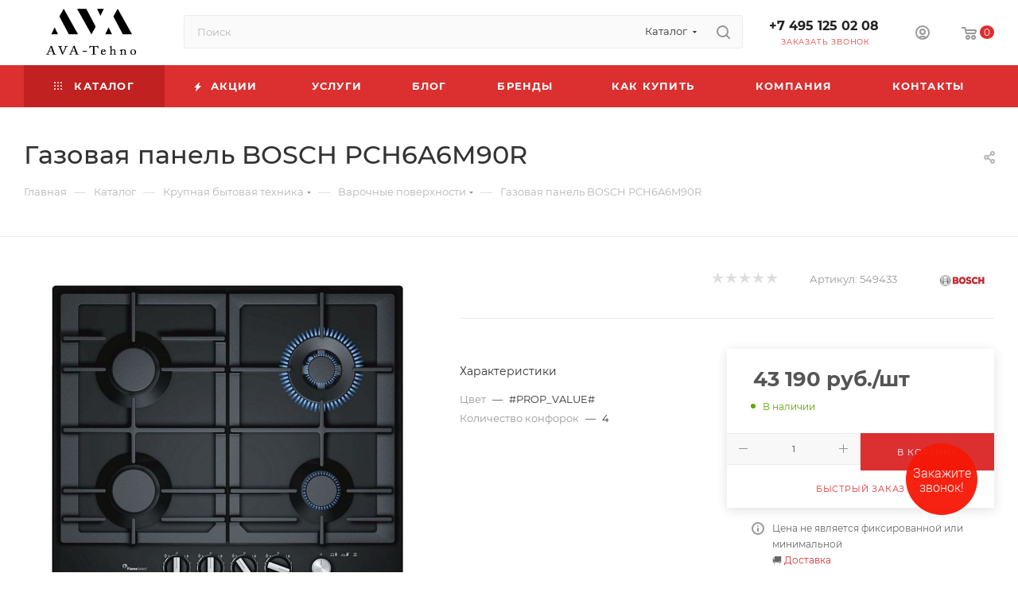

--- FILE ---
content_type: text/html; charset=UTF-8
request_url: https://avatehno.ru/bitrix/components/bitrix/sale.prediction.product.detail/ajax.php
body_size: 405
content:
	<script>
	BX.ready(function () {
		BX.onCustomEvent('onHasNewPrediction', ['', 'sale_gift_product_1095126696']);
	});
	</script>
	

--- FILE ---
content_type: text/css
request_url: https://avatehno.ru/bitrix/templates/aspro_max/themes/1/theme.min.css?176623786951135
body_size: 10340
content:
.colored_theme_bg,.colored_theme_bg_before:before,.colored_theme_hover_bg_before:hover:before,.colored_theme_bg_before:before,.colored_theme_hover_bg:hover,.colored_theme_hover_bg-block:hover .colored_theme_hover_bg-el,.video-block .image .play:after,.landings-list__item--active,.item-accordion-wrapper.opened .accordion-head:before{background-color:#dc2f2f;border-color:#dc2f2f;}.colored_theme_bg_hovered_hover:hover{background-color:#e04949;}.bx-ie .colored_theme_hover_bg-block:hover .colored_theme_hover_bg-el-svg svg path{fill:#dc2f2f;}.colored_theme_n_hover_bg-svg-stroke:not(:hover)svg *{stroke:#dc2f2f !important;}.colored_theme_hover:hover{background-color:#dc2f2f !important;}.EXTENDED .blog-comment-meta .rating-vote a.active *{fill:#dc2f2f !important;}.EXTENDED .blog-comment-meta a{color:#dc2f2f !important;}a.scroll-to-top.ROUND_COLOR,a.scroll-to-top.RECT_COLOR{background-color:#dc2f2f;}a.scroll-to-top.ROUND_COLOR:hover,a.scroll-to-top.RECT_COLOR:hover{background-color:#bc7573;}.cluster_custom svg .cls-cluster2,.cls-marker2{fill:#dc2f2f !important;}.bx-ie .color-theme-hover:hover,.bx-ie .color-theme-hover:hover *{color:#dc2f2f !important;}.bx-ie #main .basket_hover_block .tabs_content .foot>.pull-left:hover .svg-inline-closes *{fill:#dc2f2f !important;}#main .basket_hover_block .tabs_content .items .item .remove-cell:hover *{fill:#dc2f2f !important;}.mega_fixed_menu .right_block .contact_wrap .person_wrap .counters .count{background-color:#dc2f2f;}.uploader:hover{background:#dc2f2f;border-color:#dc2f2f;}.uploader:hover .resetfile:before{background-color:#e04949;}.basket_print i{background-color:#d02222;}.bx-ie .btn_basket_heading:hover .title,.bx-ie .basket-checkout-block-share:hover .title{color:#dc2f2f;}.rss_feed_icon{background:#d9232f;color:#000;}.start_promo .item i.title a,.start_promo .item i.price a,.start_promo .item i.title span,.start_promo .item i.price span,.start_promo .item span.main_wrap i:after,.start_promo .item p span,.wrap_tizer .wrap_outer,.wrap_tizer .wrap_outer .outer_text,.wrap_tizer .wrap_outer .inner_text{background:#dd2929;}.start_promo .item i.title span,.start_promo .item i.price span{box-shadow:-4px 1px 0px 4px #dd2929, 4px 1px 0px 4px #dd2929;}.start_promo .item i.price span{box-shadow:-4px 0px 0px 4px #dd2929, 4px 0px 0px 4px #dd2929;}.module-map .infoBox .close_info:hover{background-color:#d9232f;}#header ul.menu.full>li.search_row #search-submit-button:hover,#header ul.menu.full>li.search_row #search-submit-button.hover{border:transparent;}#header .catalog_menu ul.menu>li,#header ul.menu.adaptive:not(.opened) li.menu_opener,#header ul.menu.full.opened li:not(.search_row):hover,#header ul.menu.full.opened li.current{border-bottom:1px solid #a8251b;}#header .catalog_menu ul.menu>li:not(.current):not(.stretch):hover{border-bottom:1px solid #ad1c21;border-right:1px solid #ad1c21;}#header ul.menu.full.opened li:not(.search_row):hover,#header ul.menu.full.opened li.current{border-top:1px solid #dd2929;}#header .catalog_menu ul.menu>li.current>a{color:#fff;border-left:1px solid #dc2525;}#header .catalog_menu ul.menu>li{border-right:1px solid #a8251b;}.header-cart-block .cart span.icon i{background-position:0px -84px;}ul.menu li .child .child_wrapp,.authorization-cols .form-block{border-top:2px solid #d9232f;}.catalog_detail ul.tabs.main_tabs{border-bottom:2px solid #d9232f;}ul.menu li b.space,.breadcrumbs .drop b.space,.hint .triangle{border-bottom:6px solid #d9232f;}.basket_button,.basket_button span,.button30,.button30 span,.popup .soc-avt .row a{color:#fff;}.bx-ie .breadcrumbs__item:hover .breadcrumbs__link .breadcrumbs__item-name{color:#dc2f2f;}.forgot:hover{color:#dc2f2f !important;}.bx-ie .delivery_note:hover .title{color:#dc2f2f;}.bx-ie .delivery_note:hover .svg *{fill:#dc2f2f;}.basket_hover_block .tabs_content .buttons .basket_back a:hover{background:#e04949;}#main .basket_hover_block .cart-empty .cart-empty__info .btn:hover{background:#e04949;}#bx-soa-order-form .btn.btn-default{background:#dc2f2f;border-color:#dc2f2f;}#bx-soa-order-form .btn.btn-default:hover{background:#e04949;border-color:#e04949;}#mobilefilter .bx_filter .bx_filter_button_box .bx_filter_parameters_box_container{background:#dc2f2f;border-color:#dc2f2f;}.sidebar_menu .menu_top_block.catalog_block ul.dropdown li.v_bottom .parent:hover .svg-inline-right{background:#dc2f2f !important;}.sidebar_menu .menu_top_block.catalog_block ul.dropdown li.v_bottom .parent:hover .svg-inline-down{background:#dc2f2f !important;}ul.tabs li.cur .triangle,.view-list .view-header i.triangle{border-top:5px solid #d02222 !important;}.basket_button.add span{background-position:0px -6px;}.basket_button.read_more span{background-position:1px -448px;}.basket_button.added span{background-position:0px -45px;}.front_slider_wrapp .extended_pagination>li.active i.triangle{border-right-color:#d02222;}.catalog_detail .extended_info a.compare_item i{background-position:-32px -65px;}.catalog_detail .extended_info a.wish_item i{background-position:3px -72px;}.display_list a.compare_item i{background-position:-32px -3px;}.display_list a.wish_item i{background-position:-3px -2px;}.display_list a.compare_item:hover i,.display_list a.compare_item.added i{background-position:-32px -65px;}.display_list a.wish_item:hover i,.display_list a.wish_item.added i{background-position:-3px -63px;}.popup .form .form_head{border-bottom-color:#d9232f;}.item_slider .thumbs i.triangle{border-bottom:5px solid #d9232f;}blockquote:before{background-color:#d9232f;}.module-gallery-list li .fancy_hover:hover{border:2px solid #d9232f;}.smartfilter .bx_ui_slider_track .bx_ui_slider_range,.bx_filter .bx_ui_slider_pricebar_V:after{background:#dc2f2f;}.catalog_block .catalog_item .basket_button.read_more span{background-position:1px -408px;}.catalog_block .catalog_item .basket_button.to-cart span{background-position:0 -7px;}.catalog_block .catalog_item:hover .basket_button span{color:#fff;background-position:0px -87px;}.catalog_block .catalog_item:hover .basket_button.read_more span{background-position:1px -448px !important;}.catalog_item .basket_button.in-cart span,.basket_button.in-cart span{background-position:0px -127px !important;}.bx-ie .catalog_item:hover .item-title a,.bx-ie .item:hover .info a,.bx-ie .item:hover .name a,.bx-ie .item:hover .title a,.bx-ie .item .title a:hover{color:#d02222;}.style-switcher .left-block .section-block .subitems .subsection-block.active:before{background-color:#dc2f2f;}.bx-ie .style-switcher .right-block .action_block .header-inner:hover{color:#dc2f2f;}.bx-ie .style-switcher .right-block .action_block .header-inner:hover svg path{fill:#dc2f2f;}.style-switcher .presets .presets_subtabs .presets_subtab.active:after,.style-switcher .presets .presets_block .item.active .inner,.presets .presets_block .conf .preset-block .checked,.dynamic_left_side .cl:hover,.style-switcher>.close_block .svg:hover{background:#dc2f2f;}.style-switcher .contents.wizard .variant.active .checkbox{border-color:#dc2f2f;}@media(min-width:501px)and (max-width:700px){.style-switcher>.close_block .svg{background:#dc2f2f;}}.presets .presets_block .conf .preset-block.current .image{box-shadow:0px 0px 0px 1px inset #dc2f2f;border-color:#dc2f2f;}.bx-ie .contents.parametrs .dynamic_left_side .items_inner .bottom_description a svg path,.bx-ie .colored_theme_svg svg path,.bx-ie .colored_theme_svg,.bx-ie .muted:not(.ncolor):hover svg path{fill:#dc2f2f;}.more-item-info.opened,.more-item-info:hover,.catalog_item:hover .more-item-info{background-color:#dc2f2f;}.more-item-info.opened,.more-item-info:hover,.catalog_item:hover .more-item-info{border-color:#dc2f2f;}.item_block.slide:hover .arrow-block{background-color:#dc2f2f;border-color:#dc2f2f;}#mobilemenu .expanded>.dropdown .menu_back:hover .svg-inline-back_arrow *{fill:#dc2f2f;}.catalog_item:hover .basket_button.added span{color:#fff;}.bx_filter_container #modef .triangle,.left_block .internal_sections_list .child_wrapp .triangle{border-right:6px solid #d9232f;}#order_form_div .sale_order_table .ps_logo img:hover,#order_form_div .sale_order_table .ps_logo input[type=radio]:checked+label img,#order_form_div .sale_order_table.delivery label:hover img,#order_form_div .sale_order_table.delivery input[type=radio]:checked+label img,#order_form_div div.ps_logo.selected img,#order_form_div .account label:hover img,#order_form_div .account img.active{border:2px solid #d9232f;}.front_slider_wrapp .extended_pagination>li.active span,a.b-share-popup__item:hover .b-share-popup__item__text{color:#fff !important;}ul.tabs li.cur span,ul.tabs li.cur:hover span,.front_slider_wrapp a.read_more{color:#fff;}a i.arrow b{background-position:-36px 0px;}.top-h-row .search #search-submit-button:hover i,.top-h-row .search #search-submit-button.hover i{background-position:top center;}.catalog_detail a.compare_item:hover .icon i{background-position:-32px -65px;}.catalog_detail a.wish_item:hover .icon i{background-position:2px -45px;}.button30.ask_question span.show_form,.button30.ask_question span.hide_form{background-position:5px -605px;}.button30.ask_question span.hide_form{color:#000;}.button30.ask_question span.hide_form:hover{color:#fff;}.question-list .q .ic b{background-position:-38px -188px;}.question-list .q.op .ic b{background-position:-8px -188px;}.number_list a.current span{color:#fff !important;}.basket_button span,.compare_button span{background-position:0px -87px;}.bx_filter_container_title .hint.active .hint_icon,.bx_filter_container_title .hint.active .hint_icon,.bx_filter_container_title .hint.active .hint_icon:hover,#header .basket_fly .opener .basket_count:not(.empty) .count{color:#fff;}.left_block .internal_sections_list li.item:hover>a,.left_block .internal_sections_list li.item.cur>a{color:#fff;}.left_block .internal_sections_list li *{-webkit-transition:none;-moz-transition:none;-o-transition:none;transition:none;}a.compare_item i{background-position:-31px -1px;}a.wish_item i{background-position:-2px -1px;}a.compare_item:hover i{background-position:-31px -33px;}a.wish_item:hover i{background-position:-2px -32px;}a.compare_item.added i{background-position:-31px -63px;}a.wish_item.added i{background-position:-2px -62px;}.module_products_list .basket_button.to-cart span{background-position:0 -7px;}.module_products_list .basket_button.to-cart:hover span{background-position:0px -87px;}.basket_button.in-cart span{background-position:0px -127px;}.popup .close:hover i,.popup .grey .close i,.popup-window-close-icon.popup-window-titlebar-close-icon:hover:after{background-position:-1px -59px;}.card_popup_frame.popup .but_row a.to_basket .icon i{background-position:-5px -170px;}.soc-serv-main .button30 span,.reviews-expanded .button30.add_review span,.catalog_detail .basket_button.one_click span,.button30.review_preview span,.popup .grey .pop-up-title{color:#000;text-shadow:0 1px 0px rgba(255,255,255,0.5);-moz-text-shadow:0 1px 0px rgba(255,255,255,0.5);-o-text-shadow:0 1px 0px rgba(255,255,255,0.5);-webkit-text-shadow:0 1px 0px rgba(255,255,255,0.5);}.module-order-history .status.delivered{color:#fff;}.jobs_wrapp .item a:not(.opened):hover .icon i,.staff_wrapp .section .section_title:not(.opened):hover .icon i{background-position:-31px -33px;}.jobs_wrapp .item a.opened:hover .icon i,.staff_wrapp .section .section_title.opened:hover .icon i{background-position:0 -34px;}.button30.add_review span{background-position:4px -286px;}.button30.send_review span{background-position:4px -365px;}.card_popup_frame.popup .but_row a.to_delay .icon i{background-position:-48px -257px;}.compare_button span{background-position:-32px -64px;}#header .basket_fly .opener .basket_count .icon i{background-position:-7px -89px;}#header .basket_fly .opener .basket_count.empty:hover .icon i{background-position:-7px -47px;}#header .basket_fly .opener .basket_count.empty .icon i{background-position:-7px -5px;}#header .basket_fly .opener .wish_count .icon i{background-position:-48px -424px;}#header .basket_fly .opener .wish_count:hover .icon i{background-position:-48px -383px;}ul.menu li a{color:#000;}.catalog_menu ul.menu li a{color:#fff;}a i.arrow.down b{background-position:-36px -35px;}.catalog_item:hover .basket_button span{color:#fff;}ul.specials_slider .basket_button span{background-position:0 -7px;}ul.specials_slider .basket_button:hover span,ul.specials_slider li:hover .basket_button span{background-position:0px -87px;}ul.specials_slider .basket_button.read_more span{background-position:1px -408px;}ul.specials_slider li:hover .basket_button.read_more span{background-position:1px -448px !important;}#header .basket_fly .opener .wish_count.empty:hover .icon i{background-position:-48px -341px;}#header .basket_fly .opener .wish_count.empty .icon i{background-position:-48px -299px;}.flex-direction-nav li:hover a,.flex-direction-nav li:hover .js-click{background-color:#dc2f2f;}.colored-svg{stroke:#dc2f2f;}#basket-root .basket-items-list-header-filter-item.active:before{background-color:#dc2f2f;}#basket-root .basket-item-scu-item:hover,#basket-root .basket-item-scu-item.selected,#basket-root .basket-item-scu-item.not-available:hover{border-color:#dc2f2f;}#basket-root .basket-items-list .basket-item-block-info .basket-items-list-item-warning-container .alert.alert-warning a[data-entity="basket-item-remove-delayed"]:before{background-color:#dc2f2f;}#basket-root .basket-item-property-scu-text .basket-item-scu-item.selected,.basket-coupon-alert .close-link:hover:after,.basket-coupon-alert .close-link:hover:before,#basket-root .basket-item-amount-btn-plus:hover:before,#basket-root .basket-item-amount-btn-plus:hover:after,.basket-item-amount-btn-minus:hover:after{background-color:#dc2f2f;}#basket-root .basket-checkout-section .btn.btn-default:hover,body #basket-root .basket-checkout-section .btn.btn-default:active,body #basket-root .basket-checkout-section .btn.btn-default:focus{border-color:#e04949;background-color:#e04949;}#basket-root #basket-warning{border-color:#dc2f2f;}#basket-root .basket-checkout-section .btn-default.basket-btn-checkout:not(:hover),#basket-root .basket-checkout-section .btn-default.basket-btn-checkout:not(:active),#basket-root .basket-checkout-section .btn-default.basket-btn-checkout:not(:focus){background-color:#dc2f2f;border-color:#dc2f2f;}.sale-products-gift .product-item-scu-item-text-block:hover,.sale-products-gift .product-item-scu-item-color-block:hover,.sale-products-gift .product-item-scu-item-text-container.selected .product-item-scu-item-text-block,.sale-products-gift .product-item-scu-item-color-container.selected .product-item-scu-item-color-block{outline-color:#dc2f2f;}.sale-products-gift .product-item-small-card .product-item-container .product-item .product-item-button-container .btn:not(:hover){color:#dc2f2f;border-color:rgba(220,47,47,0.35);}.sale-products-gift .product-item-small-card .product-item-container .product-item .product-item-button-container .btn:hover{background-color:#dc2f2f;border-color:#dc2f2f;}#bx-soa-order .bx-soa-section .bx-soa-section-title:before{background-color:#dc2f2f;}#bx-soa-order div[class*=bx-sls] .quick-locations .quick-location-tag,#bx-soa-order-form .bx-soa-pickup-list-item:not(.bx-selected) .bx-soa-pickup-l-item-btn .btn.btn-default:not(:hover){border-color:rgba(220,47,47,0.35);color:#dc2f2f;}#bx-soa-order .bx-soa-more .bx-soa-more-btn .pull-left{border-color:rgba(220,47,47,0.35);}#bx-soa-order div[class*=bx-sls] .quick-locations .quick-location-tag:hover{background-color:#dc2f2f;color:#fff;}#bx-soa-order .bx-soa .form-group .radio-inline.checked label:before,#bx-soa-order .bx-soa .form-group .radio-inline label:hover:before,#bx-soa-order .bx-soa-pp-company:hover .bx-soa-pp-company-graf-container:before,#bx-soa-order .bx-soa-pp-company.bx-selected .bx-soa-pp-company-graf-container:before{background-color:#dc2f2f;}#bx-soa-order .bx-soa-pp-item-container .bx-soa-pp-company.bx-selected .bx-soa-pp-company-graf-container,#bx-soa-order .bx-soa-pp-item-container .bx-soa-pp-company:hover .bx-soa-pp-company-graf-container,#bx-soa-order .bx-soa-pp-company.bx-selected .bx-soa-pp-company-graf-container .bx-soa-pp-company-image,#bx-soa-order .bx-soa-pp-company:hover .bx-soa-pp-company-graf-container .bx-soa-pp-company-image{border-color:#dc2f2f;}#bx-soa-order .bx-soa-pp-desc-container .bx-soa-pp-company:before,#bx-soa-order .bx-soa-pp-desc-container .checkbox label:hover:before,#bx-soa-order .bx-soa-pp-desc-container .checkbox label.checked:before{background-color:#dc2f2f;}#bx-soa-order .bx-soa-pp-item-container .bx-soa-pp-company:hover .bx-soa-pp-company-smalltitle,#bx-soa-order .bx-soa-more .bx-soa-more-btn .pull-left{color:#dc2f2f;}div[class*=bx-sls] .dropdown-block:hover .bx-ui-sls-clear:before,div[class*=bx-sls] .dropdown-block:hover .bx-ui-sls-clear:after,div[class*=bx-sls] .bx-ui-sls-clear:hover:before,div[class*=bx-sls] .bx-ui-sls-clear:hover:after,#bx-soa-order .bx-soa-coupon-item .bx-soa-coupon-remove:hover:before,#bx-soa-order .bx-soa-coupon-item .bx-soa-coupon-remove:hover:after{background-color:#dc2f2f !important;}.set_block .item .item_inner .image .quantity,body .sale_order_full_table:first-of-type:before{background-color:#dc2f2f;}@media all and (max-width:950px){.header_wrap.colored #header .center_block .main-nav{background:#dd2929;}}@media all and (max-width:768px){body .color-controls .flex-control-paging li a.flex-active, body .color-controls .flex-control-paging li:hover a:not(.touch){background:#dd2929;background:url([data-uri]);background:-moz-linear-gradient(top,#dd2929 0%,#cc2721 100%);background:-webkit-gradient(linear,left top,left bottom,color-stop(0%,#dd2929),color-stop(100%,#cc2721));background:-webkit-linear-gradient(top,#dd2929 0%,#cc2721 100%);background:-o-linear-gradient(top,#dd2929 0%,#cc2721 100%);background:-ms-linear-gradient(top,#dd2929 0%,#cc2721 100%);background:linear-gradient(to bottom,#dd2929 0%,#cc2721 100%);filter:progid:DXImageTransform.Microsoft.gradient(startColorstr='@bcolor_00aae2',endColorstr='@bcolor_008fc7',GradientType=0);}}@media all and (max-width:600px){#header ul.menu.full.opened>li, .has_menu #header .center_block .main-nav{background-color:#dd2929;}.has_menu #header .center_block .main-nav:hover{background:#c87678 none repeat scroll 0 0;}#header ul.menu.full.opened li.current{background:#cc2721;}}@media all and (max-width:550px){body #footer .footer_inner .line{border-top:4px solid #d9232f;}.basket_wrapp .empty_cart:not(.bcart) .wraps_icon_block.basket .count span, .basket_wrapp .basket_empty .wraps_icon_block.basket .count span{color:#FFF;background:#dd2929;}}#header .wrapper_middle_menu.wrap_menu ul.mobile_menu li:hover>a,#header .wrapper_middle_menu.wrap_menu ul.mobile_menu li.opened>a,#header .wrapper_middle_menu.wrap_menu ul.mobile_menu li.current>a{background:#c87678;}#header .wrapper_middle_menu.wrap_menu ul.menu.opened>li{background:#d02222;}body .basket-link .js-basket-block .count,.top_slider_wrapp .slides .wraps_buttons .wrap.added{background:#dc2f2f;}.button.transparent,.h_color_white .header_wrap .menu>li.current>a span,.h_color_white.wrapper #header ul.menu li .child .child_wrapp,.m_color_white.wrapper #header ul.menu li .child .child_wrapp,.basket_normal .popup.card_popup_frame .basket_popup_wrapp,.basket_sort ul.tabs li.cur div,.smartfilter .bx_ui_slider_track .bx_ui_slider_handle,.bx_filter .button,.bx_filter_vertical input[type="checkbox"]:checked+label.sku,.sku_props .bx_item_detail_size ul li.active,.bx_size_scroller_container .bx_size ul li.bx_active,.bx_filter .bx_filter_param_label.active .bx_filter_param_btn,.bx_catalog_item_scu .bx_item_detail_scu ul li.active span.cnt,.item_slider .thumbs li.current,.popup-window.popup-window-titlebar .popup-window-top-row .popup-window-left-column,.popup-window.popup-window-titlebar .popup-window-top-row .popup-window-center-column,.popup-window.popup-window-titlebar .popup-window-top-row .popup-window-right-column,.popup-window.popup-window-titlebar-light .popup-window-top-row .popup-window-left-column,.popup-window.popup-window-titlebar-light .popup-window-top-row .popup-window-center-column,.popup-window.popup-window-titlebar-light .popup-window-top-row .popup-window-right-column,.bx_element input[type=radio]:checked+label .bx_logotype,.bx_element label.selected .bx_logotype{border-color:#dc2f2f;}.bx-ie a,.bx-ie .link,.button.transparent,.button.transparent:hover,.specials_slider_wrapp ul.tabs>li span,.basket_wrapp .basket_block .link:hover+.wraps_icon_block+.text .title,.stores .stores_list .item a span,.phones .order_wrap_btn,.footer_bottom .all_menu_block ul li a:hover,.footer_bottom .submenu_top .menu_item a:hover,.avtorization-call.enter:hover span,.top-h-row .h-user-block a:hover,ul.menu .child li.menu_item a,#header .catalog_menu ul.menu>li.current>a,ul.menu .child .depth3 a,ul.menu .child li.menu_title a:hover,#header ul.menu li .child.submenu .child_wrapp a:not(.title),.img_block_capcha .reload,.h_color_white .center_block .menu.full>li:hover>a,.m_color_white #header .wrapper_middle_menu .menu.bottom>li:hover>a,.m_color_white #header .wrapper_middle_menu .menu.bottom>li.hover>a,body #header ul.menu li .child.line .child_wrapp>a:hover,.basket_sort ul.tabs li .wrap_li>span *,.basket_sort ul.tabs li .wrap_li>span,.left_block .internal_sections_list .child_wrapp .child li.cur>a,.left_block .internal_sections_list .child_wrapp .child li.depth3 a.menu_item.cur,.left_block .internal_sections_list .child_wrapp a:hover,.bx-ie .breadcrumbs a:hover span,.tabs-head li.current span,.reviews-post-reply-buttons a:hover,h4.hover,.button.transparent.white:hover,.button.white_bg,.bx-ie .item .child_container .child_wrapp .menu_item.current a,.bx-ie .item .child_container .child_wrapp .menu_item:hover a{color:#d02222;}button.button,input.button,.button,#header ul.menu.full.opened li:not(.search_row):hover,#header ul.menu.full>li.search_row #search-submit-button:hover,table.title-search-result td.title-search-all a .icon,.flex-direction-nav li:hover,.flex-control-nav li .flex-active:before,.flex-control-nav li a:hover:before,.top_slider_wrapp .flex-direction-nav li:hover,.like_icons .wish_item.added,.like_icons .compare_item.added,.light .stores .all_map,.block_wr.dark,.header_wrap #header .middle-h-row .logo_wrapp .logo a,.h_color_colored .header_wrap #header,.registraion-page .top p:after,.has_menu.m_color_colored #header .catalog_menu,.module-cart .remove-cell a:hover,.cart_shell .remove-cell a:hover,.bx_item_set_hor .bx_item_set_hor_item a.remove,.bx_filter .bx_filter_parameters_box_title:before,.bx_filter_vertical input[type="checkbox"]+label:before,.filter input[type="checkbox"]+label:before,.filter input[type="radio"]+label:before,.bx_filter label.pal:hover .bx_filter_param_btn,.bx_filter .bx_filter_param_label.active .bx_filter_param_btn,.bx_filter_vertical input[type="checkbox"]:checked+label.sku,.left_block .internal_sections_list li.cur,.left_block .internal_sections_list li:hover,.left_block .internal_sections_list .title .inner_block:hover:before,.left_block .internal_sections_list .child_wrapp .child li.depth3 a.menu_item.cur:before,.left_block .internal_sections_list .child_wrapp .child li.depth3 a.menu_item:hover:before,.left_block .internal_sections_list .child_wrapp ul.child li.cur:after,.left_block .internal_sections_list .child_wrapp ul.child li:hover:after,body #content .props_list tr td>span:before,body #content .props_list tr td>.txt:before,.module-pagination .nums .cur,.more_text_ajax:before,.captcha_reload:before,.sku_props .bx_item_detail_size ul li.active,.bx_size_scroller_container .bx_size ul li.bx_active,.bx_catalog_item_scu .bx_item_detail_scu ul li.active span:not(.cnt_item),.ik_select_list .ik_select_list_inner ul li.ik_select_active,.bx_filter_select_popup ul li label.selected,.filter_opener.opened,.wr_scrollbar .scrollbar .handle,a i.arrow,.popup-window-close-icon.popup-window-titlebar-close-icon:hover,.bx_kit_item .bx_kit_item_add,.catalog_detail .offers_table td.opener:hover .opener_icon,.opener_icon:hover,.char_name .hint .icon:hover,.char_name .hint.active .icon,.location-block-wrapper .bx-sls .bx-ui-sls-clear:before,h4:hover .opener_icon,.bg_block:before,#order_form_div input[type="submit"],.module-order-history .item_name:hover .icon,.module-order-history .item_name:hover .icon,.faq.list .item .q:hover .opener_icon,.jobs_wrapp .item .name tr:hover .opener_icon,.owl-carousel.owl-theme.owl-bg-nav .owl-nav button:hover:not(.disabled){color:#FFF;background:#dd2929;}.basket-share-detail__head .char_name .props_list .hint .icon:hover,.basket-share-detail__head .char_name .props_list .hint.active .icon,.basket-share-detail__head .char_name .props_list .hint.active .icon{color:#FFF;background:#dd2929;border-color:#dd2929;}.bigs .flex-direction-nav li{color:#FFF;background:#dd2929;}.btn.btn-default{background-color:#dc2f2f;border-color:#dc2f2f;color:#ffffff;}.btn.btn-default:hover,.btn.btn-default:active,.btn.btn-default:focus{background-color:#e04949;border-color:#e04949;}.btn.btn-default.white:not(.grey){color:#dc2f2f !important;border:1px solid #dc2f2f;background:#ffffff;}.btn.btn-default.white:hover,.btn-default.white:active,.btn-default.white:focus{color:#ffffff !important;border-color:#dc2f2f;background:#dc2f2f;}.btn.btn-default.white.white-bg:hover,.btn-default.white.white-bg:active,.btn-default.white.white-bg:focus{color:#dc2f2f !important;border-color:#dc2f2f;background:#fff;}.btn.btn-primary{background-color:#00b290;border-color:#00b290;}.btn.btn-primary:hover,.btn.btn-primary:active,.btn.btn-primary:focus{background-color:#30c4a8;border-color:#30c4a8;}.btn.btn-success{background-color:#84bc29;border-color:#84bc29;}.btn.btn-success:hover,.btn.btn-success:active,.btn.btn-success:focus{background-color:#9dca53;border-color:#9dca53;}.btn.btn-info{background-color:#0ca9e3;border-color:#0ca9e3;}.btn.btn-info:hover,.btn.btn-info:active,.btn.btn-info:focus{background-color:#39baec;border-color:#39baec;}.btn.btn-warning{background-color:#f38b04;border-color:#f38b04;}.btn.btn-warning:hover,.btn.btn-warning:active,.btn.btn-warning:focus{background-color:#f8a132;border-color:#f8a132;}.btn.btn-danger{background-color:#dc130d;border-color:#dc130d;}.btn.btn-danger:hover,.btn.btn-danger:active,.btn.btn-danger:focus{background-color:#e63f3a;border-color:#e63f3a;}.btn.btn-transparent{background-color:rgba(255,255,255,0);border-color:rgba(255,255,255,0);}.btn.btn-transparent:hover,.btn.btn-transparent:active,.btn.btn-transparent:focus{background-color:#e04949;border-color:#e04949;}.btn.btn-transparent:hover{color:#ffffff;}.btn.btn-responsive-nav{background-color:#dc2f2f;}.btn.btn-responsive-nav:hover{color:#dc2f2f;border:1px solid #dc2f2f;background-color:#ffffff;padding:4px 7px 2px;}.btn.btn-link{color:#dc2f2f;border-color:rgba(220,47,47,0.35);}.btn.btn-link:hover{color:#e04949;border-color:transparent;}.btn.btn-link:active{color:#9f1b1b;}.btn.btn-default.wc.vert .fa{background-color:#dc2f2f;}.btn.btn-default.wc.vert:hover .fa{background-color:#e04949;}.btn.btn-transparent-border:hover{background-color:#dc2f2f;border:1px solid #dc2f2f;}.bx-ie .btn.btn-transparent-border-color{border-color:rgba(220,47,47,0.35);color:#dc2f2f;}.bx-ie .btn.btn-transparent-border-color:hover{background-color:#dc2f2f;border-color:#dc2f2f;}@media(max-width:767px){.top_slider_wrapp.view_2 .btn.btn-transparent-border{border-color:rgba(220,47,47,0.35);color:#dc2f2f;}.top_slider_wrapp.view_2 .btn.btn-transparent-border:hover{background-color:#dc2f2f;border-color:#dc2f2f;}.top_slider_wrapp.view_2 .btn.btn-default.white:not(:hover){border-color:rgba(220,47,47,0.35);color:#dc2f2f;color:#dc2f2f !important;}.top_slider_wrapp.view_2 .btn.btn-default.white:hover{background-color:#dc2f2f;border-color:#dc2f2f;}.top_slider_wrapp.view_2 .btn.btn-lg.white-border:not(:hover){border-color:rgba(220,47,47,0.35);color:#dc2f2f;color:#dc2f2f !important;}.top_slider_wrapp.view_2 .btn.btn-lg.white-border:hover{background-color:#dc2f2f;border-color:#dc2f2f;}}.half_block.top_big_banners .btn.btn-transparent-border:not(:hover){color:#dc2f2f;border-color:#dc2f2f;}.bx-ie .catalog_section_list .separator{color:rgba(220,47,47,0.35);}.btn-inline{color:#dc2f2f;}.btn-inline.black:hover{color:#dc2f2f;}.btn-inline.rounded:hover i{background:#dc2f2f;}.popup-window-content-white .popup-window-buttons .btn,.basket-icons-wrapper__btn .btn.in-cart,.basket-icons-wrapper__btn .btn.in-subscribe{background-color:#dc2f2f;border-color:#dc2f2f;}.popup-window-content-white .popup-window-buttons .btn:hover,body .item:hover .cost .icons-basket-wrapper .btn,.item .icons-basket-wrapper .btn.in-cart,.basket-icons-wrapper__btn:hover .btn.in-cart,.basket-icons-wrapper__btn:active .btn,.basket-icons-wrapper__btn:focus .btn,.item .icons-basket-wrapper .btn.in-subscribe{background-color:#e04949;border-color:#e04949;}._active .section-gallery-wrapper__item-nav:before{background-color:#dc2f2f;}.basket-icons-wrapper .like_icons>div span.in{border-color:#dc2f2f;}.basket-icons-wrapper .like_icons>div span:hover{border-color:#e04949;}body .fa.big-icon{background:#dc2f2f;}body .fa.big-icon.grey{color:#dc2f2f;background:#efefef;}.icon-text{color:#fff;background:#dc2f2f;}.icon-text .fa{color:#fff;}.icon-text.grey{color:#222;background:#efefef;}.icon-text.grey .fa{color:#dc2f2f;}.introtext{border-bottom-color:#dc2f2f;}.preview-text-detail .colored_line{background-color:#dc2f2f;}.sort_display a.current{background-color:#dc2f2f;}.view_sale_block .quantity_block .values .item{background-color:#dc2f2f;}footer .info .email a:hover{color:#dc2f2f;}.bx-ie .logo.colored svg .icon-path,.bx-ie .svg.colored *{fill:#dc2f2f;}.product-item-detail-tabs-container-fixed .product-item-detail-tabs-list li a:before{background-color:#dc2f2f;}.bx_soc_comments_div .bx-catalog-tab-list1 li.active a{color:#dc2f2f;}.bx_soc_comments_div .bx-catalog-tab-list1 li.active a svg path{fill:#dc2f2f;}#mobileheader .mobileheader-v2{background:#dc2f2f;}#mobilemenu .menu ul>li.selected a:before{background:#dc2f2f;}#mobilemenu .contacts a:hover{color:#dc2f2f;}#mobilemenu .menu>ul>li.counters .count{background:#dc2f2f;}#headerfixed .menu-block.rows:hover{background-color:#dc2f2f;}.bx-ie #headerfixed .menu-block .navs ul li.active>a,.bx-ie #headerfixed .menu-block .navs ul li a:hover,.bx-ie #headerfixed .menu-block .navs ul li a:focus{color:#dc2f2f;}.top-block.colored{background:#dc2f2f;}.top-block .social-icons li a:hover:before{background-color:#dc2f2f;}.top-block .top-block-item .inline-search-show:hover>span{color:#dc2f2f;}.logo.colored img,header .line-row,#mobileheader .logo.colored img{background-color:#dc2f2f;}.logo-row .top-callback .phone .fa,.logo-row .top-callback .email .fa{background-color:#dc2f2f;}.logo-row .top-callback .email,.logo-row .top-callback .email a:hover{color:#e04949;}.inline-search-block.fixed.big .search .close-block:hover .close-icons{background-color:#e04949;}.menu-row.bgcolored .menu-only{background:#dc2f2f;}.bx-ie .wrapper1:not(.light-menu-color) .header_wrap:not(.light-menu-color) .logo_and_menu-row .wrap_icon .top-btn:hover .title{color:#dc2f2f;}.search-tags-cloud .tags a:hover{background:#dc2f2f;}.logo.colored a img{background-color:#dd2929;}.bx-ie .dark-color:hover,.bx-ie a.colored,.bx-ie .colored,.bx-ie body#main .colored_theme_text,.bx-ie body#main .colored_theme_text_with_hover:not(:hover),.bx-ie body#main .colored_theme_hover_text:hover,.bx-ie .top-block .menu>li>a:hover{color:#dc2f2f;}.bx-ie .colored_theme_block_text:hover .colored_theme_el_text{color:#dc2f2f !important;}.dark-color:hover svg:not(.not_fill)rect,.dark-color:hover svg:not(.not_fill)circle{stroke:#dc2f2f;}.bx-ie body#main .colored_theme_text_with_hover:not(:hover) .svg svg path,.bx-ie body#main .colored_theme_hover_text:hover svg path,.bx-ie .fancybox-is-open svg:hover path{fill:#dc2f2f;}.bx_filter.compact .bx_filter_parameters_box.set .bx_filter_parameters_box_title.title,.filter_title.active-filter .svg:before{background:#dc2f2f;}.smartfilter .bx_ui_slider_track .bx_ui_slider_handle:after{background:#dc2f2f;}#basket-root .basket-item-actions-remove:hover:after,#basket-root .basket-item-actions-remove:hover:before,#basket-root .basket-items-list-item-clear-btn:hover:after,#basket-root .basket-items-list-item-clear-btn:hover:before,#basket-root .basket-items-list-wrapper .basket-clear:hover:after,#basket-root .basket-items-list-wrapper .basket-clear:hover:before{background:#dc2f2f;}.catalog_detail .bx-modal-container .btn.btn-add,.personal_wrapper form input[type=submit]{color:#FFF;background:#dc2f2f;}.catalog_detail .bx-modal-container .btn.btn-add:hover,.personal_wrapper form input[type=submit]:hover{background:#e04949;}.colored #header .catalog_menu ul.menu>li,header .wrap_menu{background:#d72424;}.tabs-head li.current:before{background-color:#dd2929;}.like_icons .compare_item.added:not(.btn)i,.like_icons .wish_item.added:not(.btn)i{background-color:#dd2929;}.icon_error_block:after{background-color:#dd2929 !important;}.specials_slider_wrapp ul.tabs li.cur span,.tab_slider_wrapp ul.tabs li.cur span,.popup .popup-intro{border-bottom-color:#dc2f2f;}.button:hover,.like_icons .compare_item.added:hover,.like_icons .wish_item.added:hover,.light .stores .all_map:hover{background:#bb716e;}html:not(.bx-touch) .like_icons .compare_item.added:not(.btn):hover i,html:not(.bx-touch) .like_icons .wish_item.added:not(.btn):hover i{background-color:#bb716e;}.wrapper_middle_menu.wrap_menu.mobile:hover{background:#bb716e;}.header_wrap #header .catalog_menu.menu_colored .inc_menu ul.menu>li:not(.current):hover>a{background:#de3c3c;}.phone_block .phone_wrap .icons{color:#d02222;}.bx-ie header .menu_top_block li.catalog>.dropdown>li:hover>a,.bx-ie header .menu_top_block li.catalog>.dropdown>li>.dropdown>li.current>a:not(.section){color:#d02222;}.bx-ie header .menu_top_block li .dropdown>li.current>a.section1,.bx-ie .menu_top_block li .dropdown>li>a.section1:hover,.bx-ie #header .catalog_menu.menu_light ul.menu>li.current>a,.bx-ie #header .catalog_menu.menu_light ul.menu>li:hover>a{color:#d02222;}.menu_top_block .dropdown>li.v_bottom a:hover .svg.svg-inline-down,.left_menu>li.has-childs.v_bottom a:hover .svg.svg-inline-down{background-color:#dc2f2f;}.mega_fixed_menu .mega-menu table .wrap>.dropdown-menu .dropdown-submenu>a:hover>.arrow>i{background-color:#dc2f2f;}.mega_fixed_menu .svg.svg-close:hover *{fill:#dc2f2f;}.inline-search-block.bg-colored-block.show{background-color:#dc2f2f;}.menu-row.bgcolored .wrap_icon:hover{background-color:#e04949;}.logo_and_menu-row .burger:hover .svg-burger{background-color:#e04949;}body .basket-link.basket-count .count{background-color:#dc2f2f;}.logo_and_menu-row .basket-link:hover .title{color:#dc2f2f;}.bx-ie .top-block-item .basket-link:hover .title{color:#dc2f2f;}.top-btn:hover .svg:not(.inline){background-color:#dc2f2f;}.bx-is .top-btn .svg.inline:hover svg path,.bx-is .top-btn:hover .svg.inline svg path,.bx-is .svg.inline:not(.colored):hover svg path,.bx-is a:hover .svg.inline path{fill:#dc2f2f;}.fill_bg_n .menu-row.bgcolored,.fill_bg_y .menu-row.bgcolored>.maxwidth-theme{background-color:#dc2f2f;}.menu-row.bgcolored .mega-menu table td:hover{background-color:#e04949;}.menu-row.bgcolored .mega-menu table td.active{background-color:#c22121;}body .has-secion-banner .fix-logo .menu-row .menu-only-wr{border-left-color:#c22121;}.mega-menu ul.nav li.active,.mega-menu ul.nav li:hover{background-color:#dc2f2f;}.bx-ie .mega-menu table td.active .wrap>a,.bx-ie .mega-menu table td:not(.search-item):hover .wrap>a{color:#dc2f2f;}.bx-ie .mega-menu table td.active .wrap>a .svg path{fill:#dc2f2f;}.topmenu-LIGHT .mega-menu table td.active .wrap>.more-items span:before,.topmenu-LIGHT .mega-menu table td:not(.search-item):hover .wrap>.more-items span:before{background-color:#dc2f2f;}.mega-menu table td .wrap>a .line-wrapper .line{background-color:#dc2f2f;}.topmenu-LIGHT .mega-menu table .tail{border-bottom:6px solid #d32424;}.bx-ie .mega-menu table .wide_menu .dropdown-menu li>a:hover,.bx-ie .mega-menu table .wide_menu .dropdown-submenu:hover>a,.bx-ie .mega-menu table .dropdown-submenu:hover>a:after,.bx-ie .mega-menu table .dropdown-menu li.active>a,.bx-ie .mega-menu table .dropdown-submenu.active>a,.bx-ie .mega-menu table .dropdown-submenu.active>a:after{color:#dc2f2f;}body .mega-menu table td .wrap>.dropdown-menu>li:first-of-type:before{background-color:#dc2f2f;}.menu-row.middle-block.bglight .mega-menu table td.icon.sale_icon .wrap>a:before{background-color:#dc2f2f;}.top_big_banners.half_block .flexslider .banner_title .head-title:after{background-color:#dc2f2f;}.bx-ie body .wrapper1 .menu-wrapper .menu_top_block.catalog_block .menu>li:not(.current):hover>a,.bx-ie body .wrapper1 .menu-wrapper .menu_top_block.catalog_block .menu li:hover>a,.bx-ie body .wrapper1 .menu-wrapper .menu_top_block.catalog_block .menu li.current>a,.bx-ie .top-block .menu.topest li.current>a{color:#dc2f2f;}.bx-ie .top-block .menu.topest li.current>a .svg path,.bx-ie body .wrapper1 .menu-wrapper .menu_top_block.catalog_block .menu>li:not(.current):hover>a .svg path,.bx-ie .wrapper1.sticky_menu .menu-wrapper .menu_top_block.catalog_block .menu>li.current a .svg svg path{fill:#dc2f2f;}.bx-ie .wrapper1.sticky_menu .menu-wrapper .menu_top_block.catalog_block .menu>li .image .svg-inline-cat_icons *{fill:#dc2f2f;}.bx-ie .wrapper1.sticky_menu .menu-wrapper .menu_top_block.catalog_block .menu>li .image .svg-inline-picture *{fill:#dc2f2f;}.tabs .nav-tabs li.active:after{background:#dc2f2f;}.catalog_detail .active .title-tab-heading,.catalog_detail .title-tab-heading:focus,.catalog_detail .title-tab-heading:active,.catalog_detail .title-tab-heading:hover{color:#dc2f2f;}.style-switcher .switch:hover,.style-switcher .switch_presets:hover{background:#dc2f2f;}.style-switcher .header .header-inner:hover,.style-switcher .header .header-inner:active,.style-switcher .header .header-inner:focus{background-color:#dc2f2f;border-color:#dc2f2f;}.style-switcher .header .save_btn:hover{background:#dc2f2f;}.style-switcher .options .link-item.preset-block:hover .info .icon,.style-switcher .options .link-item.preset-block.current .info .icon{border-color:#dc2f2f;background:#dc2f2f;}.style-switcher .options .preset-block.current{border-color:#dc2f2f;}.style-switcher .options>span.current:not(.block),.style-switcher .options .link-item.current:not(.block):not(.preset-block){background:#dc2f2f;}.style-switcher .options .link-item.current.block{border-color:#dc2f2f;}.style-switcher .tooltip-link:hover{background:#dc2f2f;border-color:#dc2f2f;}.style-switcher .options>div.base_color.current>span,.style-switcher .options>div.base_color.current>span:hover{border-color:#dc2f2f;}.style-switcher .left-block .section-block.active:before{background:#dc2f2f;}.style-switcher .block-title .dotted-block{color:#dc2f2f;}.uploader:hover .action{background-color:#e04949;border-color:#e04949;}p.drop-caps:first-child:first-letter{color:#dc2f2f;}p.drop-caps.secundary:first-child:first-letter{background-color:#dc2f2f;}.label-info{background-color:#dc2f2f;}section.toggle label{color:#dc2f2f;border-color:#dc2f2f;}section.toggle.active>label{background-color:#dc2f2f;border-color:#dc2f2f;}.progress-bar-primary{background-color:#dc2f2f;}.slider-container .tp-caption a:not(.btn):hover{color:#e25252;}.tp-bullets .bullet.selected,.tp-bullets .bullet:hover{background:#dc2f2f !important;}.fa.colored{background:#dc2f2f;}.owl-theme .owl-dots .owl-dot.active span,.owl-theme .owl-dots .owl-dot:hover span{background:#dc2f2f;}.page-top-wrapper.color{background:#dc2f2f;}.viewed_block .item_block:hover a{color:#dc2f2f;}.basket_fill_COLOR .wrap_cont .opener{background:#dc2f2f;}.basket_fill_COLOR .wrap_cont .opener>div:hover,.basket_fill_COLOR .header-cart .basket_fly .opener>div.cur,.basket_bottom_block.basket_fill_COLOR .maxwidth-theme .top-block-item .inner-table-block a:not(.basket):hover{background:#e04949;}.basket_fill_COLOR.basket_bottom_block{background:#dc2f2f;}.basket_bottom_block .maxwidth-theme .top-block-item .inner-table-block a.basket{background:#d72424;}#footer .footer_inner .line,.page_not_found td.image img{background:#e25252;}.bx-ie .header-cart .basket_fly .opener>div.cur svg path{fill:#dc2f2f;}.header-cart .basket_fly .items .item .buy_block .counter_block .plus:hover:before,.header-cart .basket_fly .items .item .buy_block .counter_block .plus:hover:after,.header-cart .basket_fly .items .item .buy_block .counter_block .minus:hover:after{background-color:#dc2f2f;}.subscribe-form input.send_btn{background-color:#dc2525;}.bx_ordercart .bx_ordercart_order_pay .bx_bt_button{background:#dc2f2f;}.left_block .subscribe-form .wrap_bg{background-color:#dc2525;}.news_blocks .info_block .item:before{background-color:#dc2525;}.bx_ordercart .bx_ordercart_order_pay .bx_bt_button:hover{background:#e04949;}a .zoom{background:#dc2f2f;}.bx_ordercart .bx_item_detail_size_small_noadaptive .bx_size ul li.bx_active a{background:#bb716e;color:#fff;}.bx_ordercart .bx_item_detail_size_small_noadaptive .bx_size ul li:not(.bx_active):hover a{color:#d02222;}.bx-ie a.dark_link:hover,.bx-ie .dark_link:hover span,.bx-ie .dl:hover a,.bx-ie .selected a.dark_link,.bx-ie a.muted:hover,.bx-ie .hover_color_theme:hover{color:#d02222 !important;}.bx-ie .menu_top_block.catalog_block .dropdown>li.full>.dropdown>li>a:hover span,.bx-ie body .menu_top_block.catalog_block .v_bottom li.current>a,.bx-ie header .menu_top_block.catalogfirst li.full>.dropdown>li:not(.current)>a{color:#d02222;}.middle_phone .phone_wrap .icons,.top_slider_wrapp .flexslider .slides>li:after{background-color:#dc2525;}.bg_color_theme{background:#dc2f2f;}.text-color-theme,.item-views.news2 .compact .item-wrapper .item .inner-text .title a:hover,.bottom_nav.mobile_slider .btn.btn-transparent-border-color:hover{color:#dc2f2f;}.basket_normal .basket_wrapp .wraps_icon_block.basket .count span{background-color:#dc2525;}.bx_filter .bx_filter_parameters_box_title:hover:after{color:#d02222;}.bx_filter .bx_filter_param_label.active .bx_filter_btn_color_icon,.bx_catalog_item_scu ul li.active .cnt_item,.bx_scu_scroller_container ul li.bx_active .cnt_item{box-shadow:0 0 0 2px #dc2525;}.bx_filter_vertical input[type="checkbox"]:not(:checked)+label.sku:hover span,.sku_props .bx_item_detail_size ul li:not(.active):hover span,.bx_item_list_you_looked_horizontal .bx_item_detail_size ul li:hover span{color:#d02222;}.bx_filter_vertical input[type="checkbox"]+label.sku:hover,.sku_props .bx_item_detail_size ul li:hover,.bx_item_list_you_looked_horizontal .bx_item_detail_size ul li:hover{border-color:#d02222;}body .bx_filter.compact .bx_filter_parameters_box.set .title.bx_filter_parameters_box_title{border:1px solid #dc2f2f;}.more_text_ajax:after{background-color:#dc2525;}.bx_ordercart .bx_sort_container a.current:after{background:#c87678;}.bx_ordercart .bx_ordercart_order_pay .bx_ordercart_order_pay_center .checkout{color:#dc2f2f;border:1px solid #dc2f2f;background:#ffffff;}.bx_ordercart .bx_ordercart_order_pay .bx_ordercart_order_pay_center .checkout:hover{color:#fff;border-color:#dc2f2f;background:#dc2f2f;}.button.transparent:not(.text):hover{border-color:#c87678;background:#c87678;color:#fff;}.button.transparent.grey_br:hover{border-color:#c87678;background:#fff;}.bx_ordercart tbody td.control a:first-of-type:hover,.bx_ordercart #basket_items_delayed tbody td.control a:last-of-type:hover,.bx_ordercart #basket_items_subscribed tbody td.control a:first-of-type:hover,.bx_ordercart #basket_items_not_available tbody td.control a:last-of-type:hover,.bx_ordercart .bx_ordercart_order_pay .bx_ordercart_coupon:not(:first-of-type)>span:hover{background-color:#c87678;}.bx_ordercart .bx_sort_container a,.bx_item_list_you_looked_horizontal .bx_catalog_item .bx_catalog_item_title a:hover,.bx_item_list_you_looked_horizontal .bx_catalog_item:hover .bx_catalog_item_title a{color:#dc2525;}.bx_item_list_you_looked_horizontal .bx_catalog_item_controls .bx_catalog_item_controls_blocktwo a,.bx_item_list_you_looked_horizontal .bx_catalog_item_controls .bx_catalog_item_controls_blockone a{color:#FFF;background:#dc2525;}.bx_item_list_you_looked_horizontal .bx_catalog_item_controls .bx_catalog_item_controls_blocktwo a:hover,.bx_item_list_you_looked_horizontal .bx_catalog_item_controls .bx_catalog_item_controls_blockone a{background:#e04949;}.sale_order_full_table input[name="BuyButton"]{background-color:#dd2929;}.sale_order_full_table input[name="BuyButton"]{background-color:#e04949;}.bx_ordercart .bx_item_detail_size_small_noadaptive ul li:active a,.bx_ordercart .bx_item_detail_size_small_noadaptive ul li.bx_active a,.bx_ordercart .bx_item_detail_size_small_noadaptive ul li:hover a{border-color:#e04949;}.color_link{color:#d02222 !important;}.detail .gallery-block .small-gallery ul.items li.flex-active-slide,.detail .gallery-block .small-gallery ul.items li:hover{border-color:#dc2f2f;}.page_error_block svg path{fill:#dc2f2f;}.sections_wrapper svg path{fill:#dc2f2f;}.sale-personal-section-index-block-ico i,.personal_wrapper .sale-personal-account-wallet-container .sale-personal-account-wallet-list-item:before{background-color:#dc2f2f;}.sale-personal-section-index-block-ico i.fa{color:#dc2f2f;}.sale-acountpay-fixedpay-list .sale-acountpay-fixedpay-item{border-color:#c87678;color:#d02222;}.sale-acountpay-fixedpay-list .sale-acountpay-fixedpay-item:hover{background-color:#c87678;}.bx-sap .sale-acountpay-pp-company.bx-selected .sale-acountpay-pp-company-graf-container,.bx-sap .sale-acountpay-pp-company:hover .sale-acountpay-pp-company-graf-container,.sale-order-payment-change-pp-company:hover .sale-order-payment-change-pp-company-image{border-color:#c87678 !important;}.bx-sap .sale-acountpay-pp-company:not(.bx-selected):hover .sale-acountpay-pp-company-smalltitle,.sale-order-payment-change-pp-company:hover .sale-order-payment-change-pp-company-smalltitle{color:#d02222 !important;}.bx-sap .sale-acountpay-pp-company.bx-selected .sale-acountpay-pp-company-graf-container:before,.bx-sap .sale-acountpay-pp-company:not(.bx-selected):hover .sale-acountpay-pp-company-graf-container:before{background-color:#dc2f2f;border:none;}.sale-personal-profile-list-container>tbody>tr>td:first-child b{color:#dc2f2f;}.personal_wrapper .sale-profile-detail-link-list a:before{background-color:#dc2f2f;}.personal_wrapper input[type=submit]:last-of-type,.personal_wrapper .orders_wrapper .sale-order-list-inner-row:last-of-type>div:last-of-type a,.personal_wrapper .orders_wrapper .sale-order-detail-about-order-inner-container-repeat .sale-order-detail-about-order-inner-container-repeat-cancel{border-color:#dc2f2f;color:#dc2f2f !important;}.personal_wrapper input[type=submit]:hover:last-of-type,.personal_wrapper .orders_wrapper .sale-order-list-inner-row:last-of-type>div:last-of-type a:hover,.personal_wrapper .orders_wrapper .sale-order-detail-about-order-inner-container-repeat .sale-order-detail-about-order-inner-container-repeat-cancel:hover{background:#dc2f2f;color:#fff !important;}.personal_wrapper .orders_wrapper .row.col-md-12.col-sm-12>a,.sale-order-detail-about-order-inner-container-list-item-link{color:#dc2f2f;}.personal_wrapper .orders_wrapper .sale-order-list-inner-row>div>a{background:#dc2f2f;}.personal_wrapper .orders_wrapper .sale-order-list-inner-row>div>a:hover{background:#e04949;}.personal_wrapper .orders_wrapper .sale-order-list-change-payment{color:#dc2f2f;}.personal_wrapper .orders_wrapper .sale-order-list-button{background-color:#dc2f2f;}.personal_wrapper .orders_wrapper .sale-order-list-button:hover{background-color:#e04949;}.bx_my_order_cancel a,.personal_wrapper .orders_wrapper .sale-order-list-inner-row>div>a.sale-order-list-cancel-payment{color:#dc2f2f !important;}.personal_wrapper form[name=ShopForm] input[type=submit],.personal_wrapper .sale-order-list-inner-row-template input[type=submit],.personal_wrapper .sale-order-detail-inner-row-template input[type=submit],.personal_wrapper .sale-order-payment-change-pp input[type=submit],.personal_wrapper .orders_wrapper .sale-order-detail-about-order-inner-container-repeat .sale-order-detail-about-order-inner-container-repeat-button,.personal_wrapper .sale-order-detail-payment-options-methods-button-element,.personal_wrapper .sale-order-detail-payment-options-methods-button-element-new-window{background:#dc2f2f;color:#fff !important;}.personal_wrapper form[name=ShopForm] input[type=submit]:hover,.personal_wrapper .sale-order-list-inner-row-template input[type=submit]:hover,.personal_wrapper .sale-order-detail-inner-row-template input[type=submit]:hover,.personal_wrapper .sale-order-payment-change-pp input[type=submit]:hover,.personal_wrapper .orders_wrapper .sale-order-detail-about-order-inner-container-repeat .sale-order-detail-about-order-inner-container-repeat-button:hover,.personal_wrapper .sale-order-detail-payment-options-methods-button-element:hover,.personal_wrapper .sale-order-detail-payment-options-methods-button-element-new-window:hover{background:#e04949;border-color:transparent;}.reviews.item-views.front .item .image:before{background-color:#dc2f2f;}.item-views .item .bottom-props .value{background-color:#dc2f2f;}.bx-ie footer .light .bottom-menu .item .title a:hover,.bx-ie footer .light .bottom-menu .wrap .item .title a:hover,.bx-ie footer .light .info .email a:hover,.bx-ie footer .light .info .address a:hover{color:#dc2f2f;}footer .info .subscribe_button .btn:hover{background-color:#e04949;border-color:#e04949;}.catalog-delivery-error-icon svg path,.catalog-delivery-error-icon svg circle{fill:#dc2f2f;}.catalog-delivery-item.open .catalog-delivery-item-head:before{background-color:#e14944;}.catalog-delivery-item .catalog-delivery-item-head:hover .catalog-delivery-item-opener{background-color:#e14944;border-color:#e14944;}.catalog-delivery-item.open .catalog-delivery-item-head:hover .catalog-delivery-item-opener{background-color:#e16d67;border-color:#e16d67;}.catalog-delivery .bx-sls .quick-location-tag{border-color:#f7d2d0;color:#e5635e;}.catalog-delivery .bx-sls .quick-location-tag:hover{background-color:#e14944;border-color:#e14944;}.bottom-icons-panel__content-link--active{color:#dc2f2f !important;}.bottom-icons-panel__content-link--active svg path{fill:#dc2f2f !important;}.bottom-icons-panel__content-link--active svg rect,.bottom-icons-panel__content-link--active svg circle{stroke:#dc2f2f !important;}.services_order_item .services_order_item_title:before,.services_top_hover_item .services_top_hover_item_title:before{background-color:#e14944;}